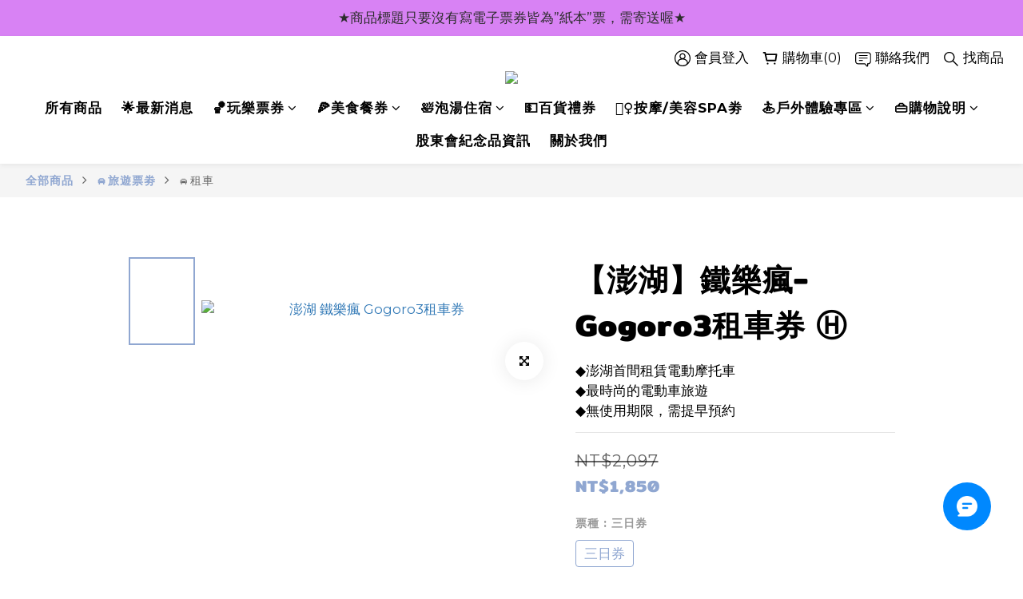

--- FILE ---
content_type: text/plain
request_url: https://www.google-analytics.com/j/collect?v=1&_v=j102&a=1016802962&t=pageview&cu=TWD&_s=1&dl=https%3A%2F%2Fwww.mydna.tw%2Fproducts%2F%25E3%2580%2590%25E6%25BE%258E%25E6%25B9%2596%25E3%2580%2591%25E9%2590%25B5%25E6%25A8%2582%25E7%2598%258B-gogoro3%25E7%25A7%259F%25E8%25BB%258A%25E5%2588%25B8&ul=en-us%40posix&dt=%E3%80%90%E6%BE%8E%E6%B9%96%E3%80%91%E9%90%B5%E6%A8%82%E7%98%8B-Gogoro3%E7%A7%9F%E8%BB%8A%E5%88%B8%7C%E5%90%83%E5%96%9D%E7%8E%A9%E6%A8%82MYDNA%E5%94%AE%E7%A5%A8%E7%B6%B2&sr=1280x720&vp=1280x720&_u=aCDAAEIJAAAAACAMI~&jid=79413787&gjid=353798490&cid=515671682.1762851342&tid=UA-179032868-1&_gid=896184968.1762851344&_r=1&_slc=1&pa=detail&pr1id=H6542&pr1nm=%E3%80%90%E6%BE%8E%E6%B9%96%E3%80%91%E9%90%B5%E6%A8%82%E7%98%8B-Gogoro3%E7%A7%9F%E8%BB%8A%E5%88%B8%20%E2%92%BD&pr1ca=&pr1br=&pr1va=%E4%B8%89%E6%97%A5%E5%88%B8&pr1pr=&pr1qt=&pr1cc=&pr1ps=0&z=1360830964
body_size: -448
content:
2,cG-W8V8Y8GHVR